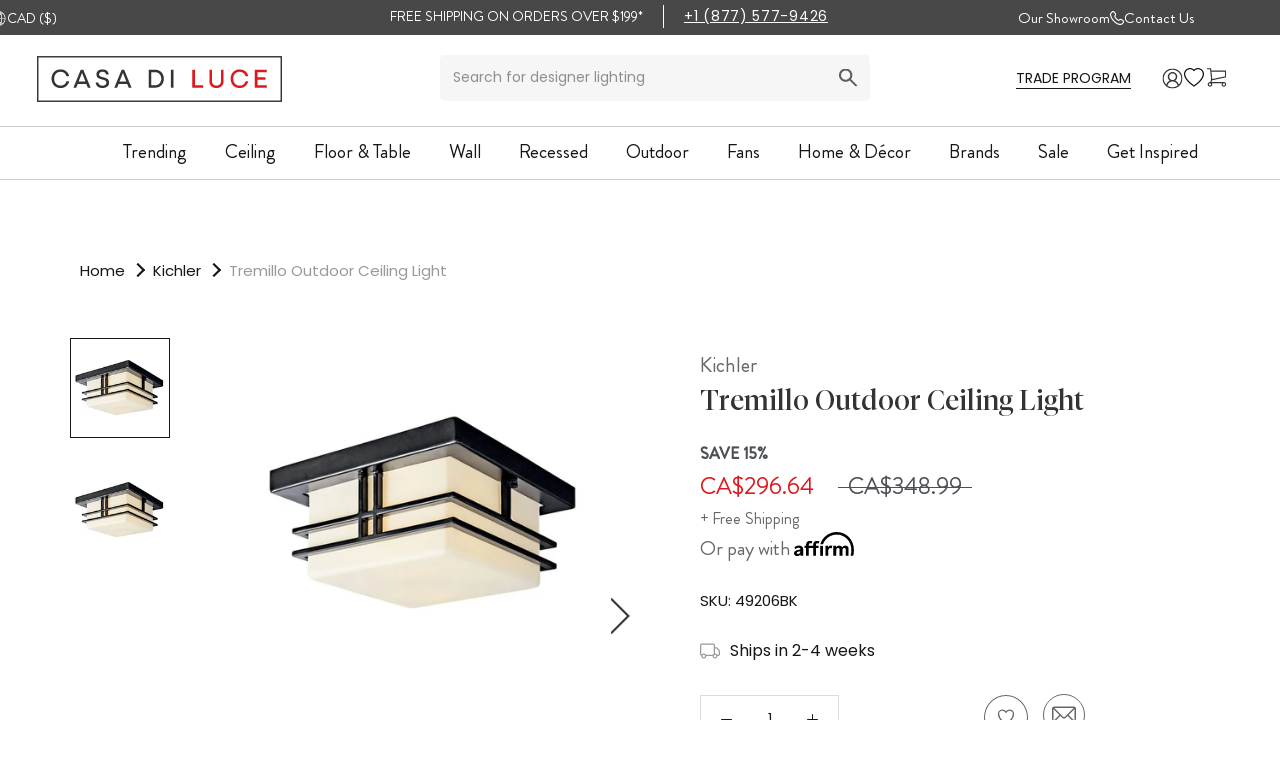

--- FILE ---
content_type: text/javascript
request_url: https://cdn.shopify.com/extensions/61dd366d-0c63-4e68-9538-eadd9feb1841/squadkin-multi-wishlist-app-20/assets/wishlist.js
body_size: 13461
content:
//Define Global Variables
var DomainWishlist = "https://wishlist.magento2extensions.com/api/";
var ImagePath = "https://wishlist.magento2extensions.com/images";
var shopData_Wishlist = JSON.parse(document.getElementById('shopify-features').innerHTML);
var shopId_Wishlist = shopData_Wishlist['shopId'];
var skWishlistBtnWrapper=null;
var skWishlistData=null;
var skWishlistBranding=null;
var customCSS=null;
var skWishlistIcon=`<svg xmlns="http://www.w3.org/2000/svg" height="20" widht="20" fill="none" viewBox="0 0 24 24" stroke-width="1.5" stroke="currentColor" class="size-6"><path stroke-linecap="round" stroke-linejoin="round" d="M21 8.25c0-2.485-2.099-4.5-4.688-4.5-1.935 0-3.597 1.126-4.312 2.733-.715-1.607-2.377-2.733-4.313-2.733C5.1 3.75 3 5.765 3 8.25c0 7.22 9 12 9 12s9-4.78 9-12Z" /></svg>`;

class WishlistJs  {
	constructor() {
		this.checkBranding();
	}

	// checkbranding
	checkBranding = async () => {
		var url = `${DomainWishlist}checkBranding?shop=${Shopify.shop}`;
		skWishlistBranding = await this.sendAjaxAndGetResponseWithGET(url, "GET");
		this.init();
	}

	//Send Ajax and get Response
	sendAjaxAndGetResponse = async (url, method, body) => {
		var res = await fetch(url, {
									method: method,
									body: JSON.stringify(body),
									headers: {
										'Content-Type': 'application/json'
									}
								})
		return await res.json();
	}

	//Send Fetch and get Response With GET
	sendAjaxAndGetResponseWithGET = async (url, method) => {
		var res = await fetch(url, {
			method: method,
			headers: {
				'Content-Type': 'application/json'
			}
		})
		return await res.json();
	}

	checkAvailability = () => {
    // set customisation values in DOM
    var customWishlistBtn = document.querySelector('.sk-wishlist-pdp-wrapper');
    if (customWishlistBtn != null) {
      skWishlistBtnWrapper = customWishlistBtn;
    } else {
      var allSelectors = document.querySelectorAll("form button[type=submit][name*=add], form button[id*=Cart], form input[type=submit][value*=Cart], form input[type=submit][value*=cart], form input[type=submit][value*=Add], form button[name*=add], form[action='/cart/add'] button[type='submit'], form input[type=submit][id*=cart], #add-to-cart-form #product-add-to-cart, form#addToCartForm input[id=addToCart], #product-add input[type=submit], form[action='/cart/add'] buy-buttons button[type='submit']");
      if (allSelectors.length > 0) {
        skWishlistBtnWrapper = allSelectors[0]?.parentElement;
      }
    }
    skWishlistData = JSON.parse(SK_Wishlist.settings);
    this.setCustValues();
	}

	// set customisation value in DOM
	setCustValues = () => {
		const isDivAvailable = document.querySelector('.sk-popup-main-wrapper');
		if(isDivAvailable == null) {
			customCSS = `<style>.sk-btn{color: ${skWishlistData['wishlist_text_color']};border-color: ${skWishlistData['wishlist_border_color']}; }.sk-btn:hover{border-color: ${skWishlistData['wishlist_bg_color']};}.sk-popup-wrap{background:${skWishlistData['wishlist_bg_color']};}.sk-btn:before{color: ${skWishlistData['wishlist_text_color']}; background: ${skWishlistData['wishlist_bg_color']}; border-color: ${skWishlistData['wishlist_bg_color']};}.sk-var-selector{font-family: inherit;}${skWishlistData['custom_css']}</style>`;
			document.querySelector('body').insertAdjacentHTML("beforeEnd", customCSS);
			document.querySelector('body').insertAdjacentHTML("beforeEnd", `<div class="sk-popup-main-wrapper"></div>`);
			// Add aditional links to head, body or any other data to body
			let appendData = `<div class='sk-category-popup-wrapper'><div class='sk-category-popup' id='skCategoryWrapper'></div></div>`;
			document.querySelector('body').insertAdjacentHTML("beforeEnd", appendData);
		}
			
		// Check if product page so exucte product page function
		if(__st.p === "product") {
			this.setProductPageButtonLayout();
		}

		// Set button layout for collection page or any product card slider
		this.setCollectionPageButtonLayout();

		//check for wishlist listing page
		this.checkIsWishlistPageOrNot();

		if(skWishlistData.wishlist_btn.includes("float")) {
			this.showFloatButtonWith(skWishlistData['wishlist_btn_position']);
		}
	}

	//show wishlist floating button
	showFloatButtonWith = (classData) => {
		var wishlistBtn = `<div class='wishlist-float-wrap ${classData}'>
													<div class='wishlist-wrap'>
														<a href="/pages/sk-wishlist" rel="nofollow" title="Squadkin Wishlist Page">${skWishlistIcon}</a>
													</div>
											 </div>`;
		document.querySelector('body').insertAdjacentHTML('beforeend', wishlistBtn);
	}
	
	// set collection page layout
	setCollectionPageButtonLayout = async () => {
		// check if customer or not
		if(SK_Wishlist.customerId !== undefined){
			var url = `${DomainWishlist}getAllHandleOfWishlsitProduct?shop=${SK_Wishlist.shop}&cust_id=${SK_Wishlist.customerId}`;
			var response = await this.sendAjaxAndGetResponseWithGET(url, "GET");
			this.setCollectionWishlsitProduct(response);
		} else {
			this.showWishlistProductCollectionPageWithCookie();
		}
	}
	
	// show wishlist icon on product of colleciton page for logged in customer
	setCollectionWishlsitProduct = (response) => {
		const that = this;
		var wishlistSelector = document.querySelectorAll('.sk-wishlist-data');
		Array.from(wishlistSelector).map((pr, i) => {
			if(pr) {
				pr.classList.add('sk-col-wish-wrap');
				var p_handle = pr.getAttribute('data-product-handle');
				var p_id = pr.getAttribute('data-product-id');
				var p_title = pr.getAttribute('data-product-title');
				var p_v_id = pr.getAttribute('data-variant-id') || null;
				var classData = response.includes(p_handle) ? 'filled' : "" ;
				pr.innerHTML = `<div class="sk-wish-icon">
													<button type="button" class="sk-wishlist-icon" title="Add To WishList">
														<span class="sk-heart sk-heart-icon ${classData}" id="addOrRemoveWishlist" data-product="${p_id}"  data-variant-id="${p_v_id}" data-product-handle="${p_handle}" data-product-title="${p_title}">
															${skWishlistIcon}
														</span>
													</button>
												</div>`;
			}
		})

		//process for add or remove wishlist to DB
		var allProductCardWishlist = document.querySelectorAll('#addOrRemoveWishlist');
		allProductCardWishlist.forEach(El => {
			El.addEventListener('click', async (e) => {
					var p_id = El.getAttribute('data-product');
					var p_handle = El.getAttribute('data-product-handle');
					var p_title = El.getAttribute('data-product-title');
					var p_v_id = El.getAttribute('data-variant-id') != null || El.getAttribute('data-variant-id') != "null" ? null : El.getAttribute('data-variant-id');
					var cust_id = SK_Wishlist.customerId;
					if(El.classList.contains('filled')) {
						that.removeProductToWishlist(p_handle, p_id, p_title, cust_id);
						document.querySelectorAll('.sk-heart[data-product-handle="'+p_handle+'"]').forEach(item => item.classList.remove('filled'));
						that.showWishlistAlert(p_title, 'remove');
					} else {
						if(skWishlistData["allow_multi_category"]) {
							var bodyEl = document.querySelector('body');
							bodyEl.classList.add('wishlist-collection-page');
							bodyEl.setAttribute('data-product', p_id);
							bodyEl.setAttribute('data-product-handle', p_handle);
							bodyEl.setAttribute('data-product-title', p_title);
							bodyEl.setAttribute('data-customer-id', cust_id);
							that.showCategoryPopup();
						} else {
							var url = `${DomainWishlist}addProductToWishlist`;
							var method = "POST";
							var body = {
													"store_id": SK_Wishlist.shop,
													"p_id": p_id,
													"p_handle": p_handle,
													"p_title": p_title,
													"p_v_id": p_v_id,
													"cust_id": cust_id
												};
							var response = await this.sendAjaxAndGetResponse(url, method, body);
							if (!response) return;
							document.querySelectorAll('.sk-heart[data-product-handle="'+p_handle+'"]').forEach(item => item.classList.add('filled'));
							that.showWishlistAlert(p_title, 'add');
						}
					}
			})
		})
	}

	//show wishlist icon for product on collection page for guest customer
	showWishlistProductCollectionPageWithCookie = () => {
		var wishlsitCookie = JSON.parse(cookieObj.getCookie('skWishlist'));
		var wishlistProdArray = [];
		if(wishlsitCookie) {
			for(var i = 0; i < wishlsitCookie.length; i++) {
				wishlistProdArray.push(wishlsitCookie[i]['p_handle']);
			}
		}

		//show wishlist icon
		const that = this;
		var wishlistSelector = document.querySelectorAll('.sk-wishlist-data');
		Array.from(wishlistSelector).map((pr, i) => {
			if(pr) {
				pr.classList.add('sk-col-wish-wrap');
				var p_handle = pr.getAttribute('data-product-handle');
				var p_id = pr.getAttribute('data-product-id');
				var p_title = pr.getAttribute('data-product-title');
				var classData = (wishlistProdArray.includes(p_handle) && skWishlistData['guest_enable']) ? 'filled' : "" ;
				pr.innerHTML = `<div class="sk-wish-icon">
													<button type="button" class="sk-wishlist-icon" title="Add To WishList">
														<span class="sk-heart sk-heart-icon ${classData}" id="addOrRemoveWishlistCookie" data-product="${p_id}" data-product-handle="${p_handle}" data-product-title="${p_title}">
															${skWishlistIcon}
														</span>
													</button>
												</div>`;
			}
		})

		//process for add wishlist to cookie
		var allProductCardWishlist = document.querySelectorAll('#addOrRemoveWishlistCookie');
		allProductCardWishlist.forEach(El => {
			El.addEventListener('click', (e) => {
				if(skWishlistData['guest_enable']) {
					var p_id = El.getAttribute('data-product');
					var p_handle = El.getAttribute('data-product-handle');
					var p_title = El.getAttribute('data-product-title');
					var wishlsitCookie = JSON.parse(cookieObj.getCookie('skWishlist'));
					if(El.classList.contains('filled')) {
						for(var i = 0; i < wishlsitCookie.length; i++){
							if (wishlsitCookie[i]['p_id'] === p_id) {
								wishlsitCookie.splice(i, 1);
								cookieObj.setCookie('skWishlist', JSON.stringify(wishlsitCookie), 365);
							}
						}
						document.querySelectorAll('.sk-heart[data-product-handle="'+p_handle+'"]').forEach(item => item.classList.remove('filled'));
						that.showWishlistAlert(p_title, 'remove');
					} else {
						if(wishlsitCookie) {
							wishlsitCookie.push(
								{"p_id": p_id, "p_handle": p_handle, "p_title": p_title, "p_v_id": ""}
							);
						} else {
							wishlsitCookie = [
								{"p_id": p_id, "p_handle": p_handle, "p_title": p_title, "p_v_id": ""}	
							];
						}
						cookieObj.setCookie('skWishlist', JSON.stringify(wishlsitCookie), 365);
						document.querySelectorAll('.sk-heart[data-product-handle="'+p_handle+'"]').forEach(item => item.classList.add('filled'));
						that.showWishlistAlert(p_title, 'add');
					}
				} else {
					window.location.href = "/account/login";
				}
			})
		})
	}

	// Function for show add to wishlist button in product
	setProductPageButtonLayout = async () => {
		const that = this;
		var productVariantId = this.getVariantId(window.location.href);
		productVariantId = productVariantId != null ? productVariantId : SK_Wishlist.productVarId;	
		// check if customer or not
		if(SK_Wishlist.customerId === undefined){
			this.checkCookieWishlist(SK_Wishlist.productHandle, SK_Wishlist.productId, SK_Wishlist.productTitle);
		} else {
			var url = `${DomainWishlist}isProductAlreadyWishlist`;
			var method = "POST";
			var body = {
									"store_id": SK_Wishlist.shop,
									"p_id": SK_Wishlist.productId,
									"p_handle": SK_Wishlist.productHandle,
									"cust_id": SK_Wishlist.customerId,
									"p_title": SK_Wishlist.productTitle,
									"p_v_id": productVariantId
								};
			var response = await this.sendAjaxAndGetResponse(url, method, body);
			const [p_handle, p_id, p_title, cust_id] = [SK_Wishlist.productHandle, SK_Wishlist.productId, SK_Wishlist.productTitle, SK_Wishlist.customerId];
			skWishlistBtnWrapper.querySelector('.add-to-wishlist-btn.addToWishlistBtn')?.remove();
			skWishlistBtnWrapper.querySelector('.add-to-wishlist-btn.view-wishlist-btn')?.remove();
			if(response == 1) {
				if(skWishlistData['wishlist_btn_style'] === "icon") {
					var wishlistBtnLayout = `<div class="add-to-wishlist-btn view-wishlist-btn">
																		<a href="/pages/sk-wishlist" id="removeProductToWishlist${skWishlistData['added_wishlist_action_remove_wishlist'] == undefined ? "" : skWishlistData['added_wishlist_action_remove_wishlist'] == true ? '' : '-1'}" p_handle="${p_handle}" p_id="${p_id}" p_title="${p_title}" cust_id="${cust_id}" title="click to remove" class="sk-btn sk-wishlist-btn">${skWishlistIcon}</a>
																	</div>`;
				} else {
					var wishlistBtnLayout = `<div class="add-to-wishlist-btn view-wishlist-btn">
																			<a href="/pages/sk-wishlist" id="removeProductToWishlist${skWishlistData['added_wishlist_action_remove_wishlist'] == undefined ? "" : skWishlistData['added_wishlist_action_remove_wishlist'] == true ? '' : '-1'}" p_handle="${p_handle}" p_id="${p_id}" p_title="${p_title}" cust_id="${cust_id}"  title="click to remove" class="sk-btn sk-wishlist-btn">${skWishlistData['view_wishlist']}</a>
																		</div>`;
				}
			} else {
				if(skWishlistData['wishlist_btn_style'] === "icon") {
					var wishlistBtnLayout = `<div class="add-to-wishlist-btn addToWishlistBtn">
																			<button type="button" id="addProductToWishlist" p_handle="${p_handle}" p_id="${p_id}" p_title="${p_title}" cust_id="${cust_id}"  class="sk-btn sk-wishlist-btn heartragular">${skWishlistIcon}</button>
																		</div>`;
				} else if (skWishlistData['wishlist_btn_style'] === "text") {
					var wishlistBtnLayout = `<div class="add-to-wishlist-btn addToWishlistBtn">
																			<button type="button" id="addProductToWishlist" p_handle="${p_handle}" p_id="${p_id}" p_title="${p_title}" cust_id="${cust_id}"  class="sk-btn sk-wishlist-btn textheart"><span>${skWishlistData['add_to_wishlist']}</span></button>
																		</div>`;
				} else {
					var wishlistBtnLayout = `<div class="add-to-wishlist-btn addToWishlistBtn">
																			<button type="button" id="addProductToWishlist" p_handle="${p_handle}" p_id="${p_id}" p_title="${p_title}" cust_id="${cust_id}"  class="sk-btn sk-wishlist-btn textheart">${skWishlistIcon} <span>${skWishlistData['add_to_wishlist']}</span></a>
																		</div>`;
				}
				
			}
			skWishlistBtnWrapper.insertAdjacentHTML("beforeEnd", wishlistBtnLayout);
			this.addToWishlistToFunction();
			this.removeProductToWishlistFunction();
		}
	}
	
	//check product is already in cookie or not
	checkCookieWishlist = (p_handle, p_id, p_title) => {
		var skWishlistCookieData = cookieObj.getCookie('skWishlist');
		
		skWishlistBtnWrapper.querySelector('.add-to-wishlist-btn.addToWishlistBtn')?.remove(); // remove already added wishlist button
		skWishlistBtnWrapper.querySelector('.add-to-wishlist-btn.view-wishlist-btn')?.remove(); // remove "remove wishlist" button

		if(skWishlistCookieData) {
			skWishlistCookieData = JSON.parse(skWishlistCookieData);
			var status = false;
			for(var i = 0; i < skWishlistCookieData.length; i++) {
				if(skWishlistCookieData[i]['p_handle'] === p_handle) {
					status = true;
					break;
				}
			}
			if(status) {
				if(skWishlistData['wishlist_btn_style'] === "icon") {
					var wishlistBtnLayout = `<div class="add-to-wishlist-btn view-wishlist-btn">
                                      <a href="/pages/sk-wishlist" class="sk-btn sk-wishlist-btn" id="removeProductToWishlist${skWishlistData['added_wishlist_action_remove_wishlist'] == undefined ? "" : skWishlistData['added_wishlist_action_remove_wishlist'] == true ? '' : '-1'}" p_handle="${p_handle}" p_id="${p_id}" p_title="${p_title}" title="click to remove">${skWishlistIcon}</a>
                                    </div>`;
				} else{
					var wishlistBtnLayout = `<div class="add-to-wishlist-btn view-wishlist-btn">
																			<a href="/pages/sk-wishlist" class="sk-btn sk-wishlist-btn" id="removeProductToWishlist${skWishlistData['added_wishlist_action_remove_wishlist'] == undefined ? "" : skWishlistData['added_wishlist_action_remove_wishlist'] == true ? '' : '-1'}" p_handle="${p_handle}" p_id="${p_id}" p_title="${p_title}" title="click to remove">${skWishlistData['view_wishlist']}</a>
																		</div>`;
				}      
			} else {
				if(skWishlistData['wishlist_btn_style'] === "icon") {
					var wishlistBtnLayout = `<div class="add-to-wishlist-btn addToWishlistBtn">
																			<button type="button" id="addProductToWishlist" p_handle="${p_handle}" p_id="${p_id}" p_title="${p_title}" class="sk-btn sk-wishlist-btn heartragular">${skWishlistIcon}</button>
																		</div>`;
				} else if (skWishlistData['wishlist_btn_style'] === "text") {
					var wishlistBtnLayout = `<div class="add-to-wishlist-btn addToWishlistBtn">
																			<button type="button" id="addProductToWishlist" p_handle="${p_handle}" p_id="${p_id}" p_title="${p_title}" class="sk-btn sk-wishlist-btn textheart"><span>${skWishlistData['add_to_wishlist']}</span></button>
																		</div>`;
				} else {
					var wishlistBtnLayout = `<div class="add-to-wishlist-btn addToWishlistBtn">
																			<button type="button" id="addProductToWishlist" p_handle="${p_handle}" p_id="${p_id}" p_title="${p_title}" class="sk-btn sk-wishlist-btn textheart">${skWishlistIcon} <span>${skWishlistData['add_to_wishlist']}</span></button>
																		</div>`;
				}
			}
      skWishlistBtnWrapper.insertAdjacentHTML("beforeEnd", wishlistBtnLayout);
		} else {			
			if(skWishlistData['wishlist_btn_style'] === "icon") {
				var wishlistBtnLayout = `<div class="add-to-wishlist-btn addToWishlistBtn">
																		<button type="button" id="addProductToWishlist" p_handle="${p_handle}"  p_id="${p_id}" p_title="${p_title}" class="sk-btn sk-wishlist-btn heartragular">${skWishlistIcon}</button>
																	</div>`;
			} else if (skWishlistData['wishlist_btn_style'] === "text") {
				var wishlistBtnLayout = `<div class="add-to-wishlist-btn addToWishlistBtn">
																		<button type="button" id="addProductToWishlist" p_handle="${p_handle}"  p_id="${p_id}" p_title="${p_title}" class="sk-btn sk-wishlist-btn textheart"><span>${skWishlistData['add_to_wishlist']}</span></button>
																	</div>`;
			} else {
				var wishlistBtnLayout = `<div class="add-to-wishlist-btn addToWishlistBtn">
																		<button type="button" id="addProductToWishlist" p_handle="${p_handle}"  p_id="${p_id}" p_title="${p_title}" class="sk-btn sk-wishlist-btn textheart">${skWishlistIcon} <span>${skWishlistData['add_to_wishlist']}</span></button>
																	</div>`;
			}
      skWishlistBtnWrapper.insertAdjacentHTML("beforeEnd", wishlistBtnLayout);
		}
    this.addToWishlistToFunction();
		this.removeProductToWishlistFunction();
	}

  // function to add to wishlist from collection or pdp
  addToWishlistToFunction = () => {
    var wlBtn = document.querySelectorAll('#addProductToWishlist');
    const that = this;
    if (wlBtn.length > 0) {
      wlBtn.forEach(btn => {
        btn.addEventListener('click', (e) => {
          var p_handle = btn.getAttribute('p_handle') || btn.getAttribute('data-product-handle');
          var p_id = btn.getAttribute('p_id') || btn.getAttribute('data-product-id');
          var p_title = btn.getAttribute('p_title') || btn.getAttribute('data-product-title');
          var cust_id = btn.getAttribute('cust_id') || SK_Wishlist.customerId;

					// check if customer or not
					if(SK_Wishlist.customerId !== undefined){
						if(skWishlistData['allow_multi_category']){
							that.showCategoryPopup();
						} else {
							that.addProductToWishlist(p_handle, p_id, p_title, cust_id, "");
						}
					} else {
						if(skWishlistData['guest_enable']){
							that.addProductWishlistToCookie(p_handle, p_id, p_title);
						} else {
							window.location.href = "/account/login";
						}
					}
        })
      })
    }
  }

	// remove product from the wishlist
	removeProductToWishlistFunction = () => {
    var wlRemoveBtn = document.querySelectorAll('#removeProductToWishlist');
    const that = this;
    if (wlRemoveBtn.length > 0) {
      wlRemoveBtn.forEach(btn => {
        btn.addEventListener('click', (e) => {
					e.preventDefault();
          var p_handle = btn.getAttribute('p_handle');
          var p_id = btn.getAttribute('p_id');
          var p_title = btn.getAttribute('p_title');
          var cust_id = btn.getAttribute('cust_id');

					// check if customer or not
					if(SK_Wishlist.customerId !== undefined){
						that.removeProductToWishlist(p_handle, p_id, p_title, cust_id);
					} else {
						if(skWishlistData['guest_enable']){
							that.removeProductWishlistToCookie(p_handle, p_id, p_title);
						} else {
							window.location.href = "/account/login";
						}
					}
        })
      })
    }
	} 

	//Add product to wishlist
	addProductToWishlist = async (p_handle, p_id, p_title, cust_id, cat_id = "") => {
		var productVariantId = this.getVariantId(window.location.href);
    var url = `${DomainWishlist}addProductToWishlist`;
    var method = "POST";
    var body = {
                "store_id": SK_Wishlist.shop,
                "p_id": p_id,
                "p_handle": p_handle,
                "p_title": p_title,
                "p_v_id": productVariantId,
                "cust_id": cust_id,
                "cat_id": cat_id
              };
    var response = await this.sendAjaxAndGetResponse(url, method, body);
		if(response == 1){
			skWishlistBtnWrapper.querySelector('.add-to-wishlist-btn.addToWishlistBtn')?.remove();
			if(skWishlistData['wishlist_btn_style'] === "icon") {
				var wishlistBtnLayout = `<div class="add-to-wishlist-btn">
																<a href="/pages/sk-wishlist" id="removeProductToWishlist${skWishlistData['added_wishlist_action_remove_wishlist'] == undefined ? "" : skWishlistData['added_wishlist_action_remove_wishlist'] == true ? '' : '-1'}" p_handle="${p_handle}" p_id="${p_id}" p_title="${p_title}" cust_id="${cust_id}" class="sk-btn sk-wishlist-btn added-to-wishlist">${skWishlistIcon}</a>
															</div>`;
			} else {
				var wishlistBtnLayout = `<div class="add-to-wishlist-btn">
																		<a href="/pages/sk-wishlist" id="removeProductToWishlist${skWishlistData['added_wishlist_action_remove_wishlist'] == undefined ? "" : skWishlistData['added_wishlist_action_remove_wishlist'] == true ? '' : '-1'}" p_handle="${p_handle}" p_id="${p_id}" p_title="${p_title}" cust_id="${cust_id}" class="sk-btn sk-wishlist-btn">${skWishlistData['view_wishlist']}</a>
																	</div>`;
			}
			
      skWishlistBtnWrapper.insertAdjacentHTML("beforeEnd", wishlistBtnLayout);
			document.querySelector('body').classList.remove('sk-popup-visible');
			document.querySelector('#sk-wishlist-popup')?.remove();
			this.removeProductToWishlistFunction();
			this.showWishlistAlert(p_title, 'add');
		}
	}

	//Add product to wishlist
	removeProductToWishlist = async (p_handle, p_id, p_title, cust_id) => {
		var productVariantId = this.getVariantId(window.location.href);
		var cat_id = "";
    var url = `${DomainWishlist}removeProductToWishlist`;
    var method = "POST";
    var body = {
                "store_id": SK_Wishlist.shop,
                "p_id": p_id,
                "p_handle": p_handle,
                "p_title": p_title,
                "p_v_id": productVariantId,
                "cust_id": cust_id,
                "cat_id": cat_id
              };
    var response = await this.sendAjaxAndGetResponse(url, method, body);
		if(response == 1){
			skWishlistBtnWrapper.querySelector('.add-to-wishlist-btn #removeProductToWishlist')?.remove();
			if(skWishlistData['wishlist_btn_style'] === "icon") {
				var wishlistBtnLayout = `<div class="add-to-wishlist-btn addToWishlistBtn">
																		<button type="button" id="addProductToWishlist" p_handle="${p_handle}" p_id="${p_id}" p_title="${p_title}" cust_id="${cust_id}"  class="sk-btn sk-wishlist-btn heartragular">${skWishlistIcon}</button>
																	</div>`;
			} else if (skWishlistData['wishlist_btn_style'] === "text") {
				var wishlistBtnLayout = `<div class="add-to-wishlist-btn addToWishlistBtn">
																		<button type="button" id="addProductToWishlist" p_handle="${p_handle}" p_id="${p_id}" p_title="${p_title}" cust_id="${cust_id}"  class="sk-btn sk-wishlist-btn textheart"><span>${skWishlistData['add_to_wishlist']}</span></button>
																	</div>`;
			} else {
				var wishlistBtnLayout = `<div class="add-to-wishlist-btn addToWishlistBtn">
																		<button type="button" id="addProductToWishlist" p_handle="${p_handle}" p_id="${p_id}" p_title="${p_title}" cust_id="${cust_id}"  class="sk-btn sk-wishlist-btn textheart">${skWishlistIcon} <span>${skWishlistData['add_to_wishlist']}</span></a>
																	</div>`;
			}
			
      skWishlistBtnWrapper.insertAdjacentHTML("beforeEnd", wishlistBtnLayout);
			document.querySelector('body').classList.remove('sk-popup-visible');
			document.querySelector('#sk-wishlist-popup')?.remove();
			this.addToWishlistToFunction();
			this.showWishlistAlert(p_title, 'remove');
		}
	}

	//show popup for wishlist category
	showCategoryPopup = async () => {
		let url = `${DomainWishlist}fetchCategories?shop=${SK_Wishlist.shop}&cust_id=${SK_Wishlist.customerId}`;
		let method = "GET";
		var response = await this.sendAjaxAndGetResponseWithGET(url, method);
		this.showAllCategoryListing(response);
	}

	//show All Wishlist Category List
	showAllCategoryListing = (data) => {
		const that = this;
		document.querySelector('.sk-category-wrapper')?.remove();
		document.querySelector('body').classList.add('sk-popup-visible');
		if(data.length > 0) {
			var catData = "";
			for(var i = 0; i < data.length; i++){
				catData += `<div class="sk-form-group">
												<span class="sk-wishlist-name">${data[i].cat_name}</span>
												<button style="cursor:pointer" class="sk-btn sk-add-wishlist" cat-id='${data[i].id}' id='addToCatWishlist'>${skWishlistData['cat_popup_submit'] ? skWishlistData['cat_popup_submit'] : 'Add'}</button>
										</div>`;
			}
		} else {
			var catData = "";
		}
		let html = `<div id="sk-wishlist-popup" class="sk-wishlist-popup-wrapper">
									<div class="sk-popup-modal">
										<span id="sk-close-popup">&times;</span>
										<div class="sk-popup-content">
											<div class="sk-wishlist-form">
												<div class="sk-form-title">
														<h2>${skWishlistData['cat_popup_title'] ? skWishlistData['cat_popup_title']  : 'Add this item to a category'}</h2>
												</div>
												<div class='sk-cat-wrap' id='appendCategory'>
													${catData}
												</div>
												<div class="sk-form-group">
														<input type="text" name="wishlistname" placeholder="${skWishlistData['cat_popup_placeholder'] ? skWishlistData['cat_popup_placeholder'] : 'Create New Category'}" />
														<button class="sk-btn sk-add-wishlist" id='createWishlistCategory'>${skWishlistData['cat_popup_add_new'] ? skWishlistData['cat_popup_add_new'] : 'Create Category'}</button>
												</div>
											</div>
										</div>
									</div>
								</div>`;
		document.querySelector('#skCategoryWrapper').insertAdjacentHTML('beforeend', html);

		//To show and hide input of create category
    var categoryWishlists = document.querySelectorAll('#createWishlistCategory');
    if (categoryWishlists.length > 0) {
      categoryWishlists.forEach(item => {
        item.addEventListener('click', async (e) => {
          e.preventDefault();
          e.stopImmediatePropagation();
          var inEl = item.previousElementSibling;
          var inVal = inEl.value;
          if(inVal) {
            inEl.classList.remove('required');
            let url = `${DomainWishlist}createCategory`;
            let method = "POST";
            let body = {'c_name': inVal, 
                        'cust_id': SK_Wishlist.customerId,
                        'shop': SK_Wishlist.shop };
            var response = await that.sendAjaxAndGetResponse(url, method, body);
						if (response != 0) {
							var catData = `<div class="sk-form-group">
									<span class="sk-wishlist-name">${inVal}</span>
									<span class="sk-btn sk-add-wishlist" cat-id='${response}' id='addToCatWishlist'>${skWishlistData['cat_popup_submit'] ? skWishlistData['cat_popup_submit'] : 'Add'}</span>
							</div>`;
							document.querySelector('#sk-wishlist-popup #appendCategory').insertAdjacentHTML('beforeEnd', catData);
							let catInput = document.querySelector('#sk-wishlist-popup input[name="wishlistname"]');
							catInput.value = "";
							this.multicategoryWishlistProductAdd();	
						} else {
							alert('something went wrong');
						}
          } else {
            inEl.classList.add('required');
          }
        })
      })
    }

		// //To close multi category popup
    var skClosePopup = document.querySelectorAll('#sk-close-popup');
    if (skClosePopup.length > 0) {
      skClosePopup.forEach(item => {
        item.addEventListener('click', (e) => {
          document.querySelector('body').classList.remove('sk-popup-visible');
          var catWrapData = document.querySelector('#sk-wishlist-popup')?.remove();
          if(catWrapData){ catWrapData.remove(); }
        })
      })
    }

    this.multicategoryWishlistProductAdd();
	} 

  // add product to wishlist of multicategory
  multicategoryWishlistProductAdd = () => {
    const that = this;
    var allWishlistBtns = document.querySelectorAll('#addToCatWishlist');
    if (allWishlistBtns.length > 0) {
      allWishlistBtns.forEach(item => {
        item.addEventListener('click', async (e) => {
          e.stopPropagation();
          e.stopImmediatePropagation();
          e.preventDefault();
          var cat_id = item.getAttribute('cat-id');
          var	customer_id = SK_Wishlist.customerId;
          var bodyEl = document.querySelector('body');
          if(bodyEl.classList.contains('wishlist-collection-page')) {
            var p_id = bodyEl.getAttribute('data-product');
            var p_handle = bodyEl.getAttribute('data-product-handle');
            var p_title = bodyEl.getAttribute('data-product-title');
						var url = `${DomainWishlist}addProductToWishlist`;
						var method = "POST";
						var body = {
												"store_id": SK_Wishlist.shop,
												"p_id": p_id,
												"p_handle": p_handle,
												"p_title": p_title,
												"cat_id": cat_id,
												"p_v_id": "",
												"cust_id": customer_id
											};
						var response = await this.sendAjaxAndGetResponse(url, method, body);
						if(response == 1) {
							document.querySelector('.sk-heart[data-product-handle="'+p_handle+'"]')?.classList.add('filled');
							document.querySelector('#addOrRemoveWishlist[data-product-handle="'+p_handle+'"]')?.classList.add('filled');
							document.querySelector('body')?.classList.remove('sk-popup-visible');
							document.querySelector('#sk-wishlist-popup')?.remove();
							this.showWishlistAlert(p_title, 'add');
						}
          } else {
						that.addProductToWishlist(SK_Wishlist.productHandle, SK_Wishlist.productId, SK_Wishlist.productTitle, customer_id, cat_id);
          }
        })
      })
    }
  }

	getVariantId = (pageURL) => {
		var V = "?variant=";
		var p_v_id;
		if (pageURL.indexOf(V) >= 0){
			p_v_id = pageURL.slice(pageURL.indexOf(V) + V.length);
		} else {
			p_v_id = SK_Wishlist.productVarId || "";
		}
		return p_v_id;
	}

	//cookie wishlist functions
	addProductWishlistToCookie = (p_handle, p_id, p_title) => {
		var skWishlistCookieData = cookieObj.getCookie('skWishlist');
		var p_v_id = this.getVariantId(window.location.href);
		if(skWishlistCookieData) {
			skWishlistCookieData = JSON.parse(skWishlistCookieData);
			skWishlistCookieData.push(
				{"p_id": p_id, "p_title": p_title, "p_handle": p_handle, "p_v_id": p_v_id}
			);
		} else {
			skWishlistCookieData = [
				{"p_id": p_id, "p_title": p_title, "p_handle": p_handle, "p_v_id": p_v_id}	
			];
		}
		cookieObj.setCookie('skWishlist', JSON.stringify(skWishlistCookieData), 365);
		skWishlistBtnWrapper.querySelector('.add-to-wishlist-btn.addToWishlistBtn')?.remove();
		if(skWishlistData['wishlist_btn_style'] === "icon") {
			var wishlistBtnLayout = `<div class="add-to-wishlist-btn">
																<a href="/pages/sk-wishlist" class="sk-btn sk-wishlist-btn" id="removeProductToWishlist${skWishlistData['added_wishlist_action_remove_wishlist'] == undefined ? "" : skWishlistData['added_wishlist_action_remove_wishlist'] == true ? '' : '-1'}" p_handle="${p_handle}" p_id="${p_id}" p_title="${p_title}" title="click to remove">${skWishlistIcon}</a>
															</div>`;
		} else {
			var wishlistBtnLayout = `<div class="add-to-wishlist-btn">
																	<a href="/pages/sk-wishlist" class="sk-btn sk-wishlist-btn" id="removeProductToWishlist${skWishlistData['added_wishlist_action_remove_wishlist'] == undefined ? "" : skWishlistData['added_wishlist_action_remove_wishlist'] == true ? '' : '-1'}" p_handle="${p_handle}" p_id="${p_id}" p_title="${p_title}" title="click to remove">${skWishlistData['view_wishlist']}</a>
																</div>`;
		}
    skWishlistBtnWrapper.insertAdjacentHTML("beforeEnd", wishlistBtnLayout);
		this.showWishlistAlert(p_title, 'add');
		this.removeProductToWishlistFunction();
	}

	//cookie wishlist functions
	removeProductWishlistToCookie = (p_handle, p_id, p_title) => {
		var skWishlistCookieData = cookieObj.getCookie('skWishlist');
		skWishlistCookieData = JSON.parse(skWishlistCookieData);
		for(var i = 0; i < skWishlistCookieData.length; i++){
			if (skWishlistCookieData[i]['p_id'] == p_id) {
				skWishlistCookieData.splice(i, 1);
				cookieObj.setCookie('skWishlist', JSON.stringify(skWishlistCookieData), 365);
			}
		}
		cookieObj.setCookie('skWishlist', JSON.stringify(skWishlistCookieData), 365);
		skWishlistBtnWrapper.querySelector('.add-to-wishlist-btn #removeProductToWishlist')?.remove();
		if(skWishlistData['wishlist_btn_style'] === "icon") {
			var wishlistBtnLayout = `<div class="add-to-wishlist-btn addToWishlistBtn">
																	<button type="button" id="addProductToWishlist" p_handle="${p_handle}"  p_id="${p_id}" p_title="${p_title}" class="sk-btn sk-wishlist-btn heartragular">${skWishlistIcon}</button>
																</div>`;
		} else if (skWishlistData['wishlist_btn_style'] === "text") {
			var wishlistBtnLayout = `<div class="add-to-wishlist-btn addToWishlistBtn">
																	<button type="button" id="addProductToWishlist" p_handle="${p_handle}"  p_id="${p_id}" p_title="${p_title}" class="sk-btn sk-wishlist-btn textheart"><span>${skWishlistData['add_to_wishlist']}</span></button>
																</div>`;
		} else {
			var wishlistBtnLayout = `<div class="add-to-wishlist-btn addToWishlistBtn">
																	<button type="button" id="addProductToWishlist" p_handle="${p_handle}"  p_id="${p_id}" p_title="${p_title}" class="sk-btn sk-wishlist-btn textheart">${skWishlistIcon} <span>${skWishlistData['add_to_wishlist']}</span></button>
																</div>`;
		}
    skWishlistBtnWrapper.insertAdjacentHTML("beforeEnd", wishlistBtnLayout);
		this.showWishlistAlert(p_title, 'remove');
    this.addToWishlistToFunction();
	}

	// show alert for add or remove product
	showWishlistAlert = (p_title, type, error = false) => {
		if(!skWishlistData.wishlist_alert) return;
		const that = this;
		if(skWishlistData['wishlist_alert']) {
			this.removeWishlsitAlertPopup();
			document.querySelector('.sk-popup-main-wrapper').style.display = "block";
			if (error) {
				var content = p_title;
			} else {
				if(type === "add") {
					var content = `${skWishlistData['wishlist_alert_add'].replace('[[product_name]]', p_title)}`;
				} else if(type === "remove") {
					var content = `${skWishlistData['wishlist_alert_remove'].replace('[[product_name]]', p_title)}`;
				} else if(type === "add_to_cart") {
					var content = `${p_title} has been added to your cart.`;
				}
			}
			var popupHtml = `<div class="sk-popup-wrap">
													<div class="sk-popup-wrapper">
														<span id="removeWishlistPopup">&times;</span>
														<span class="alert-content">${content}</span>
													</div>
												</div>`;
			document.querySelector('.sk-popup-main-wrapper').insertAdjacentHTML('beforeend', popupHtml);
			var removePopupId = document.querySelector('#removeWishlistPopup');
			if(removePopupId)	removePopupId.addEventListener('click', () => that.removeWishlsitAlertPopup())
			setTimeout(() => { this.removeWishlsitAlertPopup(); }, 4000);
		}
	}

	//remove wihslist alert popup
	removeWishlsitAlertPopup = () => {
		document.querySelector('.sk-popup-main-wrapper .sk-popup-wrap')?.remove();
	}

	//check for wishlist page or not
	checkIsWishlistPageOrNot = async () => {
		var pageURL = window.location.href;
		if ((pageURL.includes("sk-wishlist") || pageURL.includes('sk-wishlist-share?user=')) && !document.querySelector('sk-wishlist-page')) {
			var skWishlistPage = document.createElement("sk-wishlist-page");
			if(!document.body.querySelector('main')) return false;
			document.body.querySelector('main').innerHTML = skWishlistPage.outerHTML;
		}
	}

	//remove wishlist product from cookie
	removeWishlistProductCookie = (p_id) => {
		var wishlistData = JSON.parse(cookieObj.getCookie('skWishlist'));
		for(var i = 0; i < wishlistData.length; i++){
			if (wishlistData[i]['p_id'] == parseInt(p_id)) {
					wishlistData.splice(i, 1);
					cookieObj.setCookie('skWishlist', JSON.stringify(wishlistData), 365);
					window.location.href = "/cart";
			}
		}
	}

	init = () => {
		this.checkAvailability();
	}
}

class CookieJs {
  getCookie = (name) => {
    var v = document.cookie.match('(^|;) ?' + name + '=([^;]*)(;|$)');
    return v ? v[2] : null;
  }
  setCookie = (name, value, days) => {
    var d = new Date;
    d.setTime(d.getTime() + 24*60*60*1000*days);
    document.cookie = name + "=" + value + ";path=/;expires=" + d.toGMTString();
  }
  deleteCookie = (name) => { this.setCookie(name, '', -1); }
}
const cookieObj = new CookieJs;
const wishlistObj = new WishlistJs;

/*
* shadow root for wishlist.
*/ 
let shadowRootWishlistPage;
let grid = `<svg xmlns="http://www.w3.org/2000/svg" width="20" height="20" fill="none" viewBox="0 0 24 24" stroke-width="1.5" stroke="currentColor" class="size-6"><path stroke-linecap="round" stroke-linejoin="round" d="M3.75 6A2.25 2.25 0 0 1 6 3.75h2.25A2.25 2.25 0 0 1 10.5 6v2.25a2.25 2.25 0 0 1-2.25 2.25H6a2.25 2.25 0 0 1-2.25-2.25V6ZM3.75 15.75A2.25 2.25 0 0 1 6 13.5h2.25a2.25 2.25 0 0 1 2.25 2.25V18a2.25 2.25 0 0 1-2.25 2.25H6A2.25 2.25 0 0 1 3.75 18v-2.25ZM13.5 6a2.25 2.25 0 0 1 2.25-2.25H18A2.25 2.25 0 0 1 20.25 6v2.25A2.25 2.25 0 0 1 18 10.5h-2.25a2.25 2.25 0 0 1-2.25-2.25V6ZM13.5 15.75a2.25 2.25 0 0 1 2.25-2.25H18a2.25 2.25 0 0 1 2.25 2.25V18A2.25 2.25 0 0 1 18 20.25h-2.25A2.25 2.25 0 0 1 13.5 18v-2.25Z" /></svg>`;
let list = `<svg xmlns="http://www.w3.org/2000/svg" width="20" height="20" fill="none" viewBox="0 0 24 24" stroke-width="1.5" stroke="currentColor" class="size-6"><path stroke-linecap="round" stroke-linejoin="round" d="M8.25 6.75h12M8.25 12h12m-12 5.25h12M3.75 6.75h.007v.008H3.75V6.75Zm.375 0a.375.375 0 1 1-.75 0 .375.375 0 0 1 .75 0ZM3.75 12h.007v.008H3.75V12Zm.375 0a.375.375 0 1 1-.75 0 .375.375 0 0 1 .75 0Zm-.375 5.25h.007v.008H3.75v-.008Zm.375 0a.375.375 0 1 1-.75 0 .375.375 0 0 1 .75 0Z" /></svg>`;
let share = `<svg xmlns="http://www.w3.org/2000/svg" fill="none" viewBox="0 0 24 24" stroke-width="1.5" stroke="currentColor" class="size-6"><path stroke-linecap="round" stroke-linejoin="round" d="M7.217 10.907a2.25 2.25 0 1 0 0 2.186m0-2.186c.18.324.283.696.283 1.093s-.103.77-.283 1.093m0-2.186 9.566-5.314m-9.566 7.5 9.566 5.314m0 0a2.25 2.25 0 1 0 3.935 2.186 2.25 2.25 0 0 0-3.935-2.186Zm0-12.814a2.25 2.25 0 1 0 3.933-2.185 2.25 2.25 0 0 0-3.933 2.185Z" /></svg>`;
let loadingSpinner = `<svg xmlns="http://www.w3.org/2000/svg" width="25" viewBox="0 0 200 200"><radialGradient id="a11" cx=".66" fx=".66" cy=".3125" fy=".3125" gradientTransform="scale(1.5)"><stop offset="0" stop-color="#ffffff"></stop><stop offset=".3" stop-color="#ffffff" stop-opacity=".9"></stop><stop offset=".6" stop-color="#ffffff" stop-opacity=".6"></stop><stop offset=".8" stop-color="#ffffff" stop-opacity=".3"></stop><stop offset="1" stop-color="#ffffff" stop-opacity="0"></stop></radialGradient><circle transform-origin="center" fill="none" stroke="url(#a11)" stroke-width="15" stroke-linecap="round" stroke-dasharray="200 1000" stroke-dashoffset="0" cx="100" cy="100" r="70"><animateTransform type="rotate" attributeName="transform" calcMode="spline" dur="2" values="360;0" keyTimes="0;1" keySplines="0 0 1 1" repeatCount="indefinite"></animateTransform></circle><circle transform-origin="center" fill="none" opacity=".2" stroke="#ffffff" stroke-width="15" stroke-linecap="round" cx="100" cy="100" r="70"></circle></svg>`;

if (!customElements.get('sk-wishlist-page')) {
  class SkWishlistPage extends HTMLElement {
    constructor() {
      super();
      shadowRootWishlistPage = this.attachShadow({mode:'closed'});
			const wishlistAssets = document.createElement("sk-wishlist-asset");
			wishlistAssets.innerHTML = `<link href="${SK_Wishlist.css}" rel="stylesheet" type="text/css">`;
			shadowRootWishlistPage.appendChild(wishlistAssets);
			const wishlistCSS = document.createElement("sk-wishlist-css");
			wishlistCSS.innerHTML = customCSS;
			shadowRootWishlistPage.appendChild(wishlistCSS);

			if (window.location.href.includes('sk-wishlist-share?user=')) {
				this.shareWishlistPageSetup();
			} else {
				this.checkWishlistVisibility();
			}

    }

		shareWishlistPageSetup = async () => {
			document.querySelector('title').textContent = "Shared Wishlist";
			const urlParams = new URLSearchParams(window.location.search);
			const wishlistCusId = urlParams.get('user');
			let url = `${DomainWishlist}fetchUserWishlistData?shop=${SK_Wishlist.shop}&cust_id=${wishlistCusId}`;
			const response = await wishlistObj.sendAjaxAndGetResponseWithGET(url, "GET");
			this.setUserFetchedWishlistData(response);
		}

		// set user Fetched Wishlist Data for share functionality
		setUserFetchedWishlistData = (data) => {
			var valueArray = data;
			if(valueArray.length > 0) {
				var valueData = "";
				valueData += `<div class="sk-tab-content active" id="tab1">
												<div class="sk-product-item-list">`;
				for(var j = 0; j < valueArray.length; j++) {
						valueData += `<div class="sk-product-item-wrapper grid__item" data-product="${valueArray[j]['p_id']}" data-prod-handle='${valueArray[j]['p_handle']}'></div>`;
				}
				valueData += `</div></div>`;
			} else {
				var valueData = `<div class="no-data">${(SK_Wishlist.no_wishlist_image != null || SK_Wishlist.no_wishlist_image != undefined) ? `<img src="${SK_Wishlist.no_wishlist_image}" loading="lazy" />` : `${SK_Wishlist.no_wishlist_text ? SK_Wishlist.no_wishlist_text : 'No products in your wishlist.'}`}</div>`;
			}
	
			var html = `<div class="sk-wishlist-page grid-view sk-container">
										<header class="sk-header">
											<div class="sk-title-wrapper">
												<h2>${(skWishlistData.wishlist_page_title) ? skWishlistData.wishlist_page_title : "Shared Wishlist"}</h2>
											</div>
											<div class="sk-header-actions">
												<ul class="sk-menu-wrapper">
													<li class="sk-header-link active">
														<button type="button" id="sk-grid--toggle" title="grid view">${grid}</button>
													</li>
													<li class="sk-header-link">
														<button type="button" id="sk-list--toggle" title="list view">${list}</button>
													</li>
												</ul>
											</div>
										</header>
										<div class="sk-wishlist-tabination">
											<div class="sk-wishlist-content-wrapper">
												${valueData}
											</div>
										</div>
										<div class="sk-logo-wrapper 1" style="${ skWishlistBranding === 0 ? "opacity: 0 !important;visibility: hidden !important;" : "opacity: 0.8 !important;  visibility: visible !important;" } display:flex !important; justify-content: flex-end;  transform: scale(1) !important;">
											<a href="https://www.squadkin.com/" ref="nofollow" target="_blank" style="opacity: 0.8 !important; display:flex !important;transform: scale(1) !important; text-decoration: none;visibility: visible !important;">
												<span style="margin-right: 5px; font-size: 13px !important;transform: scale(1) !important; opacity: 0.8 !important;visibility: visible !important; display:inline !important;">
													Powered By:
												</span>
												<img style="width: 75px !important; opacity: 0.8 !important;transform: scale(1) !important; display:inline !important;visibility: visible !important;" src="https://formbuilder.magento2extensions.com/public/assets/images/squadkin_logo.png">
											</a>
										</div>
									</div>`;
					
			var wishlistContainer = document.createElement('div');
			wishlistContainer.innerHTML = html;
			shadowRootWishlistPage.appendChild(wishlistContainer);
			if(valueArray.length > 0) {
				this.setWishlistProductSharedWishlistData();
			}
		}

		setWishlistProductSharedWishlistData = () => {
			var prdSelector = shadowRootWishlistPage.querySelectorAll('.sk-product-item-list .sk-product-item-wrapper');
			const rowLen = prdSelector.length;
			let fetchCount = 1;
			Array.from(prdSelector).map((pr, indexSub) => {
				var p_handle = pr.getAttribute('data-prod-handle');
				fetch(`/products/${p_handle}.js`)
				.then(response => response.json())
				.then(product => {
					var varData = ""; 
					product.variants.map((variant, index) => {
						varData += `<option ${(variant.available) ? '' : 'disabled'} data-handle="${product.handle}" value='${variant.id}' data-price="${SK_Wishlist.formatMoney(Math.abs(variant.price), SK_Wishlist.money_format)}">${variant.title} - ${SK_Wishlist.formatMoney(Math.abs(variant.price), SK_Wishlist.money_format)}</option>`;
					})
					if(!product.available) {
						varData += `<option selected>No Variant Available</option>`;
					}
					pr.setAttribute('data-product-title', product.title);
					pr.innerHTML = `<a href="/products/${product.handle}" target="_blank" class="sk-product-link-wrapper">
														<div class="sk-product-item-img">
															<img src="${product.featured_image}" alt="wishlist app" />
														</div>
													</a>
													<div class="sk-product-item-content">
														<small class="sk-product-card-vender">${product.vendor}</small>
														<a href="/products/${product.handle}" target="_blank" class="sk-product-title">${product.title}</a>
														<span class="sk-product-price">${SK_Wishlist.formatMoney(Math.abs(product.price), SK_Wishlist.money_format)}</span>
														<span class="sk-product-desc">${product.description.replace(/<[^>]*>?/gm, '').slice(0,70)}...</span>
														<select class='sk-var-selector' ${product.variants.length === 1 && 'style="display:none;'} name='varint_id' id="variantOption">
															${varData}
														</select>
													</div>
													<div class="sk-product-item-action">
														<div class="sk-wishlist-data" data-product-id="${product.id}" data-product-handle="${product.handle}" ></div>
														<a href="/cart/add?id=${product.variants[0].id}&quantity=1" target="_blank" class="sk-btn sk-add-to-cart" ${(product.available) && ` id="skAddToCart"`}  data-product="${product.id}">
															${(product.available) ? `<span class='add-to-cart'>${(skWishlistData.add_to_cart_text) ? skWishlistData.add_to_cart_text : "Add To Cart"}</span>` : `<span class='sold-out'>${skWishlistData['soldout_text']}</span>`}
														</a>
													</div>`;
					fetchCount += 1;
					if (rowLen === fetchCount) {
						// that.setCollectionPageButtonLayout();
					} 
				})
			});
			this.layoutSwitcher();
		}

		mergeWishlist = (existingVal) => {
			console.log(existingVal);
			var allWishlistProducts = cookieObj.getCookie('skWishlist');
			allWishlistProducts = JSON.parse(allWishlistProducts);
			if(allWishlistProducts && allWishlistProducts.length > 0) {
				console.log("allWishlistProducts", allWishlistProducts);
				allWishlistProducts.forEach(async item => {
					var isMatch = existingVal.filter(w => w.p_id == item.p_id && w.p_handle == item.p_handle && w.p_title == item.p_title && w.p_v_id == item.p_v_id)
					if (isMatch.length == 0) {
						var url = `${DomainWishlist}addProductToWishlist`;
						var method = "POST";
						var body = {
												"store_id": SK_Wishlist.shop,
												"p_id": item.p_id,
												"p_handle": item.p_handle,
												"p_title": item.p_title,
												"p_v_id": item.p_v_id,
												"cust_id": SK_Wishlist.customerId
											};
						var response = await wishlistObj.sendAjaxAndGetResponse(url, method, body);
					} 
				})
				cookieObj.deleteCookie('skWishlist');
				window.location.reload();
			}
		}

		checkWishlistVisibility = () => {
			if(SK_Wishlist.customerId !== undefined){
				if(skWishlistData['allow_multi_category']){
					this.showAllWishlistProductCategory();
				} else {
					this.showAllWishlistProductNormal();
				}
			} else {
				if(skWishlistData['guest_enable']){
					this.showAllWishlistProdudtsCookie();
				} else {
					window.location.href = "/account/login";
				}
			}
		}
	
		//fetch all wishlist products and data
		showAllWishlistProdudtsCookie = () => {
			var allWishlistProducts = cookieObj.getCookie('skWishlist');
			allWishlistProducts = JSON.parse(allWishlistProducts);
			if(allWishlistProducts && allWishlistProducts.length > 0) {
				var valueData = "";
				valueData += `<div class="sk-tab-content active" id="tab1">
												<div class="sk-product-item-list">`;
				for(var j = 0; j < allWishlistProducts.length; j++) {
					valueData += `<div class="sk-product-item-wrapper" data-product="${allWishlistProducts[j]['p_id']}" data-prod-handle='${allWishlistProducts[j]['p_handle']}'></div>`;
				}
				valueData += `</div></div>`;
			} else {
				var valueData = `<div class="no-data">${(SK_Wishlist.no_wishlist_image != null || SK_Wishlist.no_wishlist_image != undefined) ? `<img src="${SK_Wishlist.no_wishlist_image}" loading="lazy" />` : `${SK_Wishlist.no_wishlist_text ? SK_Wishlist.no_wishlist_text : 'No products in your wishlist.'}`}</div>`;
			}
			var html = `<div class="sk-wishlist-page grid-view sk-container">
										<header class="sk-header">
											<div class="sk-title-wrapper">
												<h2>${(skWishlistData.wishlist_page_title) ? skWishlistData.wishlist_page_title : "My Wishlist"}</h2>
											</div>
											<div class="sk-header-actions">
												<ul class="sk-menu-wrapper">
													<li class="sk-header-link active">
														<button type="button" id="sk-grid--toggle" title="grid view">
															${grid}
														</button>
													</li>
													<li class="sk-header-link">
														<button type="button" id="sk-list--toggle" title="list view">
														${list}
														</button>
													</li>
												</ul>
											</div>
										</header>
										<div class="sk-wishlist-tabination">
											<div class="sk-wishlist-content-wrapper">
												${valueData}
											</div>
										</div>
										<div class="sk-logo-wrapper 2" style="${ skWishlistBranding === 0 ? "opacity: 0 !important;visibility: hidden !important;" : "opacity: 0.8 !important;  visibility: visible !important;" } display:flex !important; justify-content: flex-end;  transform: scale(1) !important;">
											<a href="https://www.squadkin.com/" ref="nofollow" target="_blank" style="opacity: 0.8 !important; display:flex !important;transform: scale(1) !important; text-decoration: none;visibility: visible !important;">
												<span style="margin-right: 5px; font-size: 13px !important;transform: scale(1) !important; opacity: 0.8 !important;visibility: visible !important; display:inline !important;">
													Powered By:
												</span>
												<img style="width: 75px !important; opacity: 0.8 !important;transform: scale(1) !important; display:inline !important;visibility: visible !important;" src="https://formbuilder.magento2extensions.com/public/assets/images/squadkin_logo.png">
											</a>
										</div>
									</div>`;
					
			var wishlistContainer = document.createElement('div');
			wishlistContainer.innerHTML = html;
			shadowRootWishlistPage.appendChild(wishlistContainer);
				
			if(allWishlistProducts) {
				this.setWishlistCookieProductData();
				this.layoutSwitcher();
			}
		}

		//show all listing product on page
		showAllWishlistProductCategory = async () => {
			let url = `${DomainWishlist}showAllWishlistProductCategory?shop=${SK_Wishlist.shop}&cust_id=${SK_Wishlist.customerId}`;
			var response = await wishlistObj.sendAjaxAndGetResponseWithGET(url, "GET");
			console.log("response", response);
			
			var titleArray = response['title'];
			var catIdArray = response['catIdArray'];
			var valueArray = response['value'];
			var defaultArray = response['default'];

			var mergeArray = []
			defaultArray.forEach(item => mergeArray.push(item));
			valueArray.forEach(item => item.forEach(v => mergeArray.push(v)));
			console.log(mergeArray);
			this.mergeWishlist(mergeArray);
			
			var that = this;
			
			var titleData = "";
			var trashIcon = `<svg xmlns="http://www.w3.org/2000/svg" fill="none" viewBox="0 0 24 24" stroke-width="1.5" stroke="currentColor" class="size-6"><path stroke-linecap="round" stroke-linejoin="round" d="m14.74 9-.346 9m-4.788 0L9.26 9m9.968-3.21c.342.052.682.107 1.022.166m-1.022-.165L18.16 19.673a2.25 2.25 0 0 1-2.244 2.077H8.084a2.25 2.25 0 0 1-2.244-2.077L4.772 5.79m14.456 0a48.108 48.108 0 0 0-3.478-.397m-12 .562c.34-.059.68-.114 1.022-.165m0 0a48.11 48.11 0 0 1 3.478-.397m7.5 0v-.916c0-1.18-.91-2.164-2.09-2.201a51.964 51.964 0 0 0-3.32 0c-1.18.037-2.09 1.022-2.09 2.201v.916m7.5 0a48.667 48.667 0 0 0-7.5 0" /></svg>`;
			if(titleArray.length > 0) {
				for(var i = 0; i < titleArray.length; i++) {
					if(i == 0) { var classData = "active";} else { var classData = "";}
					titleData += `<li class="${classData}" data-tab="tab${i+1}">
													<button id='catName' class="sk-tab" data-tab="tab${i+1}">${titleArray[i]}</button>
													<button type="button" title="Share Wishlist" class="sk-share-wishlist"><i cat_id="${catIdArray[i]}" id="removeWishlistCategory">${trashIcon}</i></button>
												</li>`;
				}
			}

			//for default data - which are without category;
			if(defaultArray.length > 0) {
				if(titleArray.length > 0) { var classData = "";} else { var classData = "active"; var i = 0;}
				titleData += `<li class="${classData}" data-tab="tab${i+1}">
												<button id='catName' class="sk-tab" data-tab="tab${i+1}">Default Category</button>
											</li>`;
			}

			var valueData = "";
			if(valueArray.length > 0) {
				for(var j = 0; j < valueArray.length; j++) {
					if(j == 0) { var classData = "active";} else { var classData = "";}
					valueData += `<div class="sk-tab-content ${classData}" id="tab${j+1}">
													<div class="sk-product-item-list">`;
						if(valueArray[j].length > 0) {
							for(var k = 0; k < valueArray[j].length; k++){
								valueData += `<div class="sk-product-item-wrapper" data-product="${valueArray[j][k]['p_id']}" data-prod-handle='${valueArray[j][k]['p_handle']}'></div>`;
							}
						} else {
							valueData += `<div class="no-data">${(SK_Wishlist.no_wishlist_image != null || SK_Wishlist.no_wishlist_image != undefined) ? `<img src="${SK_Wishlist.no_wishlist_image}" loading="lazy" />` : `${SK_Wishlist.no_wishlist_text ? SK_Wishlist.no_wishlist_text : 'No products in your wishlist.'}`}</div>`;
						}
						valueData += `</div></div>`;
				}
			}

			//for default data - which are without category;
			if(defaultArray.length > 0) {
				if(valueArray.length > 0) { var classData = "";} else { var classData = "active"; var j = 0;}
				valueData += `<div class="sk-tab-content ${classData}" id="tab${j+1}">
													<div class="sk-product-item-list">`;	
				for(var k = 0; k < defaultArray.length; k++){
					valueData += `<div class="sk-product-item-wrapper" data-product="${defaultArray[k]['p_id']}" data-prod-handle='${defaultArray[k]['p_handle']}'></div>`;
				}
				valueData += `</div></div>`;
			} 
			
			if((defaultArray.length == 0) && (valueArray.length == 0)) {
				var valueData = `<div class="no-data">${(SK_Wishlist.no_wishlist_image != null || SK_Wishlist.no_wishlist_image != undefined) ? `<img src="${SK_Wishlist.no_wishlist_image}" loading="lazy" />` : `${SK_Wishlist.no_wishlist_text ? SK_Wishlist.no_wishlist_text : 'No products in your wishlist.'}`}</div>`;
			}

			var html = `<div class="sk-wishlist-page grid-view sk-container">
										<header class="sk-header">
											<div class="sk-title-wrapper">
												<h2>${(skWishlistData.wishlist_page_title) ? skWishlistData.wishlist_page_title : "My Wishlist"}</h2>
											</div>
											<div class="sk-header-actions">
												<ul class="sk-menu-wrapper">
													<li class="sk-header-link sk-share-wishlist">
														<button type="button" id="skShareOptions" title="grid view">${share}<span>Share</span></button>
													</li>
													<li class="sk-header-link active">
														<button type="button" id="sk-grid--toggle" title="grid view">${grid}</button>
													</li>
													<li class="sk-header-link">
														<button type="button" id="sk-list--toggle" title="list view">${list}</button>
													</li>
												</ul>
											</div>
										</header>
										<div class="sk-wishlist-tabination">
											<div class="sk-wishlist-tab-heading">
												<ul>
													${titleData}
												</ul>
											</div>
											<div class="sk-wishlist-content-wrapper">
												${valueData}
											</div>
										</div>
										<div class="sk-logo-wrapper 3 ${skWishlistData.branding_enable}" style="${ skWishlistBranding === 0 ? "opacity: 0 !important;visibility: hidden !important;" : "opacity: 0.8 !important;  visibility: visible !important;" } display:flex !important; justify-content: flex-end;  transform: scale(1) !important;">
											<a href="https://www.squadkin.com/" ref="nofollow" target="_blank" style="opacity: 0.8 !important; display:flex !important;transform: scale(1) !important; text-decoration: none;visibility: visible !important;">
												<span style="margin-right: 5px; font-size: 13px !important;transform: scale(1) !important; opacity: 0.8 !important;visibility: visible !important; display:inline !important;">
													Powered By:
												</span>
												<img style="width: 75px !important; opacity: 0.8 !important;transform: scale(1) !important; display:inline !important;visibility: visible !important;" src="https://formbuilder.magento2extensions.com/public/assets/images/squadkin_logo.png">
											</a>
										</div>
									</div>`;
			
			var wishlistContainer = document.createElement('div');
			wishlistContainer.innerHTML = html;
			shadowRootWishlistPage.appendChild(wishlistContainer);
			
			// This function is for set share functionality for logged in users
			SK_Wishlist.customerId != undefined && this.setShareWishlistFunctionality();
			
			(valueArray.length > 0 || (defaultArray.length > 0)) && (this.setWishlistCookieProductData(), this.layoutSwitcher());

			// //tab switching
			var allCatName = shadowRootWishlistPage.querySelectorAll('#catName');
			console.log(allCatName);
			if (allCatName.length > 0) {
				allCatName.forEach(item => {
					item.addEventListener('click', (e) => {
						var tabId = item.getAttribute('data-tab');
						var wishData = shadowRootWishlistPage.querySelectorAll('.sk-wishlist-content-wrapper .sk-tab-content');
						Array.from(wishData).map((el, i) => { el.classList.remove('active'); })
						var wishTitle = shadowRootWishlistPage.querySelectorAll('.sk-wishlist-tab-heading ul li');
						Array.from(wishTitle).map((el, i) => { el.classList.remove('active'); })
						shadowRootWishlistPage.querySelector('.sk-wishlist-tab-heading ul li[data-tab="'+tabId+'"]')?.classList.add('active');
						shadowRootWishlistPage.querySelector('.sk-wishlist-content-wrapper .sk-tab-content#'+tabId)?.classList.add('active');
					})
				})
			}

			var allRemoveWishlistCategory = shadowRootWishlistPage.querySelectorAll('#removeWishlistCategory');
			if (allRemoveWishlistCategory.length > 0) {
				allRemoveWishlistCategory.forEach(item => {
					item.addEventListener('click', async (e) => {
						var catId = item.getAttribute('cat_id');
						var url = `${DomainWishlist}deleteCategory`;
						var method = "POST";
						var body = {"catId": catId};
						var response = await wishlistObj.sendAjaxAndGetResponse(url, method, body);
						response && window.location.reload();
					})
				})
			}
		}

		//show all listing of prouduct for normal wishlist 
		showAllWishlistProductNormal = async () => {
			let url = `${DomainWishlist}showAllWishlistProductNormal?shop=${SK_Wishlist.shop}&cust_id=${SK_Wishlist.customerId}`;
			var response = await wishlistObj.sendAjaxAndGetResponseWithGET(url, "GET");
			this.responseShowAllWishlistProductNormal(response);
		}

		//show all product with normal layout
		responseShowAllWishlistProductNormal = (response) => {
			var valueArray = response['default'];		
			this.mergeWishlist(valueArray);
			if(valueArray.length > 0) {
				var valueData = "";
				valueData += `<div class="sk-tab-content active" id="tab1">
												<div class="sk-product-item-list">`;
				for(var j = 0; j < valueArray.length; j++) {
						valueData += `<div class="sk-product-item-wrapper" data-product="${valueArray[j]['p_id']}" data-prod-handle='${valueArray[j]['p_handle']}'></div>`;
				}
				valueData += `</div></div>`;
			} else {
				var valueData = `<div class="no-data">${(SK_Wishlist.no_wishlist_image != null || SK_Wishlist.no_wishlist_image != undefined) ? `<img src="${SK_Wishlist.no_wishlist_image}" loading="lazy" />` : `${SK_Wishlist.no_wishlist_text ? SK_Wishlist.no_wishlist_text : 'No products in your wishlist.'}`}</div>`;
			}
	
			var html = `<div class="sk-wishlist-page grid-view sk-container">
										<header class="sk-header">
											<div class="sk-title-wrapper">
												<h2>${(skWishlistData.wishlist_page_title) ? skWishlistData.wishlist_page_title : "My Wishlist"}</h2>
											</div>
											<div class="sk-header-actions">
												<ul class="sk-menu-wrapper">
													<li class="sk-header-link sk-share-wishlist">
														<button type="button" id="skShareOptions" title="Share Wishlist">${share}<span>Share</span></button>
													</li>
													<li class="sk-header-link active">
														<button type="button" id="sk-grid--toggle" title="grid view">${grid}</button>
													</li>
													<li class="sk-header-link">
														<button type="button" id="sk-list--toggle" title="list view">${list}</button>
													</li>
												</ul>
											</div>
										</header>
										<div class="sk-wishlist-tabination">
											<div class="sk-wishlist-content-wrapper">
												${valueData}
											</div>
										</div>
										<div class="sk-logo-wrapper 4" style="${ skWishlistBranding === 0 ? "opacity: 0 !important;visibility: hidden !important;" : "opacity: 0.8 !important;  visibility: visible !important;" } display:flex !important; justify-content: flex-end;  transform: scale(1) !important;">
											<a href="https://www.squadkin.com/" ref="nofollow" target="_blank" style="opacity: 0.8 !important; display:flex !important;transform: scale(1) !important; text-decoration: none;visibility: visible !important;">
												<span style="margin-right: 5px; font-size: 13px !important;transform: scale(1) !important; opacity: 0.8 !important;visibility: visible !important; display:inline !important;">
													Powered By:
												</span>
												<img style="width: 75px !important; opacity: 0.8 !important;transform: scale(1) !important; display:inline !important;visibility: visible !important;" src="https://formbuilder.magento2extensions.com/public/assets/images/squadkin_logo.png">
											</a>
										</div>
									</div>`;
					
			var wishlistContainer = document.createElement('div');
			wishlistContainer.innerHTML = html;
			shadowRootWishlistPage.appendChild(wishlistContainer);
			valueArray.length > 0 && (this.setWishlistCookieProductData(), this.layoutSwitcher());
			// This function is for set share functionality for logged in users
			SK_Wishlist.customerId != undefined && this.setShareWishlistFunctionality();
		}

		layoutSwitcher = () => {
			//grid view to list view
			var listViewIcon = shadowRootWishlistPage.querySelector('#sk-list--toggle');
			var gridViewIcon = shadowRootWishlistPage.querySelector('#sk-grid--toggle');
			listViewIcon.addEventListener('click', function(e){
				e.preventDefault();
				e.stopPropagation();
				e.stopImmediatePropagation();
				listViewIcon.parentNode.classList.add('active');
				shadowRootWishlistPage.querySelector('.sk-wishlist-page').classList.add('list-view');
				shadowRootWishlistPage.querySelector('#sk-grid--toggle').parentNode.classList.remove('active');
				shadowRootWishlistPage.querySelector('.sk-wishlist-page').classList.remove('grid-view');
			})

			// //list view to grid view
			gridViewIcon.addEventListener('click', function(e){
				e.preventDefault();
				e.stopPropagation();
				e.stopImmediatePropagation();
				gridViewIcon.parentNode.classList.add('active');
				shadowRootWishlistPage.querySelector('.sk-wishlist-page').classList.add('grid-view');
				shadowRootWishlistPage.querySelector('#sk-list--toggle').parentNode.classList.remove('active');
				shadowRootWishlistPage.querySelector('.sk-wishlist-page').classList.remove('list-view');
			})
		}

		//set product for wishlist product data
		setWishlistCookieProductData = () => {
			var prdSelector = shadowRootWishlistPage.querySelectorAll('.sk-product-item-list .sk-product-item-wrapper');
			Array.from(prdSelector).map(pr => {
				var p_handle = pr.getAttribute('data-prod-handle');
				fetch(`/products/${p_handle}.js`)
				.then(response => response.json())
				.then(product => {
					var varData = "";
					product.variants.map(variant => {
						varData += `<option ${(variant.available) ? '' : 'disabled'} data-handle="${product.handle}" value='${variant.id}' data-price="${SK_Wishlist.formatMoney(Math.abs(variant.price), SK_Wishlist.money_format)}">${variant.title} - ${SK_Wishlist.formatMoney(Math.abs(variant.price), SK_Wishlist.money_format)}</option>`;
					})
					if(!product.available) {
						varData += `<option selected>No Variant Available</option>`;
					}
					pr.setAttribute('data-product-title', product.title);
					pr.innerHTML = `<sk-wishlist-product><a href="/products/${product.handle}" class="sk-product-link-wrapper">
														<div class="sk-product-item-img">
															<img src="${product.featured_image}" loading="lazy" alt="wishlist app" />
														</div>
													</a>
													<div class="sk-product-item-content">
														<small class="sk-product-card-vender">${product.vendor}</small>
														<a href="/products/${product.handle}" class="sk-product-title">${product.title}</a>
														<span class="sk-product-price">${SK_Wishlist.formatMoney(Math.abs(product.price), SK_Wishlist.money_format)}</span>
														<span class="sk-product-desc">${product.description.replace(/<[^>]*>?/gm, '').slice(0,70)}...</span>
														<select class='sk-var-selector' ${product.variants.length === 1 && 'style="display:none;'} name='varint_id' id="variantOption">
															${varData}
														</select>
													</div>
													<div class="sk-product-item-action">
														<button class="sk-remove-product" data-pro-handle="${product.handle}" data-product="${product.id}" data-product-title="${product.title}">&times;</button>
														<button type="button" class="sk-btn sk-add-to-cart" ${(product.available) && ` id="skAddToCart"`} data-product="${product.id}" data-product-handle="${product.handle}" data-product-title="${product.title}">
															${(product.available) ? `<span class='add-to-cart'>${(skWishlistData.add_to_cart_text) ? skWishlistData.add_to_cart_text : "Add To Cart"}</span>` : `<span class='sold-out'>${skWishlistData['soldout_text']}</span>`}
															${loadingSpinner}
														</button>
													</div></sk-wishlist-product>`;
				})
				.catch((error) => {
					pr.style.display = "none";
					var p_id = pr.getAttribute('data-product');
					if (SK_Wishlist.customerId != undefined) {
						
					} else {
						var wishlistData = JSON.parse(cookieObj.getCookie('skWishlist'));
						for(var i = 0; i < wishlistData.length; i++){
							if (wishlistData[i]['p_id'] == p_id) {
								wishlistData.splice(i, 1);
								cookieObj.setCookie('skWishlist', JSON.stringify(wishlistData), 365);
							}
						}
					}
				});
			});
		}

		setShareWishlistFunctionality = () => {
			let htmlPopup = `<div class="sk-share-wishlist-popup text-center">
													<div class="popup-body">
														<div class="popup-header">
															<h3 class="sk-share-title">Share Wishlist</h3>
															<span id="closeSharePopup">&times;</span>
														</div>
												
														<div class="popup-content">
															<div class="sk-social-share">
																<div class="sk-fb-share sk-share-icon">
																	<a target="_blank"
																		href="https://www.facebook.com/sharer/sharer.php?u=${window.location.origin}/pages/sk-wishlist-share?user=${__st.cid}&quote=See my wishlist products">
																		<svg xmlns="http://www.w3.org/2000/svg" xmlns:xlink="http://www.w3.org/1999/xlink" version="1.1" id="Capa_1" x="0px" y="0px" viewBox="0 0 167.657 167.657" xml:space="preserve"> <g> <path  d="M83.829,0.349C37.532,0.349,0,37.881,0,84.178c0,41.523,30.222,75.911,69.848,82.57v-65.081H49.626 v-23.42h20.222V60.978c0-20.037,12.238-30.956,30.115-30.956c8.562,0,15.92,0.638,18.056,0.919v20.944l-12.399,0.006 c-9.72,0-11.594,4.618-11.594,11.397v14.947h23.193l-3.025,23.42H94.026v65.653c41.476-5.048,73.631-40.312,73.631-83.154 C167.657,37.881,130.125,0.349,83.829,0.349z"/> </g> <g> </g> <g> </g> <g> </g> <g> </g> <g> </g> <g> </g> <g> </g> <g> </g> <g> </g> <g> </g> <g> </g> <g> </g> <g> </g> <g> </g> <g> </g> </svg>
																		<span>facebook</span>
																	</a>
																</div>
																<div class="sk-twitter-share sk-share-icon">
																	<a target="_blank"
																		href="https://twitter.com/intent/tweet?url=${window.location.origin}/pages/sk-wishlist-share?user=${__st.cid}&text=See my wishlist products">
																		<svg xmlns="http://www.w3.org/2000/svg" xmlns:xlink="http://www.w3.org/1999/xlink" version="1.1" id="Capa_1" x="0px" y="0px" viewBox="0 0 512 512" xml:space="preserve"> <g> <g> <path d="M512,97.248c-19.04,8.352-39.328,13.888-60.48,16.576c21.76-12.992,38.368-33.408,46.176-58.016 c-20.288,12.096-42.688,20.64-66.56,25.408C411.872,60.704,384.416,48,354.464,48c-58.112,0-104.896,47.168-104.896,104.992 c0,8.32,0.704,16.32,2.432,23.936c-87.264-4.256-164.48-46.08-216.352-109.792c-9.056,15.712-14.368,33.696-14.368,53.056 c0,36.352,18.72,68.576,46.624,87.232c-16.864-0.32-33.408-5.216-47.424-12.928c0,0.32,0,0.736,0,1.152 c0,51.008,36.384,93.376,84.096,103.136c-8.544,2.336-17.856,3.456-27.52,3.456c-6.72,0-13.504-0.384-19.872-1.792 c13.6,41.568,52.192,72.128,98.08,73.12c-35.712,27.936-81.056,44.768-130.144,44.768c-8.608,0-16.864-0.384-25.12-1.44 C46.496,446.88,101.6,464,161.024,464c193.152,0,298.752-160,298.752-298.688c0-4.64-0.16-9.12-0.384-13.568 C480.224,136.96,497.728,118.496,512,97.248z"/> </g> </g> <g> </g> <g> </g> <g> </g> <g> </g> <g> </g> <g> </g> <g> </g> <g> </g> <g> </g> <g> </g> <g> </g> <g> </g> <g> </g> <g> </g> <g> </g> </svg>
																		<span>Twitter</span>
																	</a>
																</div>
																<div class="sk-wp-share sk-share-icon">
																	<a target="_blank"
																		href="https://web.whatsapp.com/send?text=See my wishlist products \n ${window.location.origin}/pages/sk-wishlist-share?user=${__st.cid}">
																		<svg xmlns="http://www.w3.org/2000/svg" height="682pt" viewBox="-23 -21 682 682.66669" width="682pt"><path d="m544.386719 93.007812c-59.875-59.945312-139.503907-92.9726558-224.335938-93.007812-174.804687 0-317.070312 142.261719-317.140625 317.113281-.023437 55.894531 14.578125 110.457031 42.332032 158.550781l-44.992188 164.335938 168.121094-44.101562c46.324218 25.269531 98.476562 38.585937 151.550781 38.601562h.132813c174.785156 0 317.066406-142.273438 317.132812-317.132812.035156-84.742188-32.921875-164.417969-92.800781-224.359376zm-224.335938 487.933594h-.109375c-47.296875-.019531-93.683594-12.730468-134.160156-36.742187l-9.621094-5.714844-99.765625 26.171875 26.628907-97.269531-6.269532-9.972657c-26.386718-41.96875-40.320312-90.476562-40.296875-140.28125.054688-145.332031 118.304688-263.570312 263.699219-263.570312 70.40625.023438 136.589844 27.476562 186.355469 77.300781s77.15625 116.050781 77.132812 186.484375c-.0625 145.34375-118.304687 263.59375-263.59375 263.59375zm144.585938-197.417968c-7.921875-3.96875-46.882813-23.132813-54.148438-25.78125-7.257812-2.644532-12.546875-3.960938-17.824219 3.96875-5.285156 7.929687-20.46875 25.78125-25.09375 31.066406-4.625 5.289062-9.242187 5.953125-17.167968 1.984375-7.925782-3.964844-33.457032-12.335938-63.726563-39.332031-23.554687-21.011719-39.457031-46.960938-44.082031-54.890626-4.617188-7.9375-.039062-11.8125 3.476562-16.171874 8.578126-10.652344 17.167969-21.820313 19.808594-27.105469 2.644532-5.289063 1.320313-9.917969-.664062-13.882813-1.976563-3.964844-17.824219-42.96875-24.425782-58.839844-6.4375-15.445312-12.964843-13.359374-17.832031-13.601562-4.617187-.230469-9.902343-.277344-15.1875-.277344-5.28125 0-13.867187 1.980469-21.132812 9.917969-7.261719 7.933594-27.730469 27.101563-27.730469 66.105469s28.394531 76.683594 32.355469 81.972656c3.960937 5.289062 55.878906 85.328125 135.367187 119.648438 18.90625 8.171874 33.664063 13.042968 45.175782 16.695312 18.984374 6.03125 36.253906 5.179688 49.910156 3.140625 15.226562-2.277344 46.878906-19.171875 53.488281-37.679687 6.601563-18.511719 6.601563-34.375 4.617187-37.683594-1.976562-3.304688-7.261718-5.285156-15.183593-9.253906zm0 0" fill-rule="evenodd"/></svg>
																		<span>Whatsapp</span>
																	</a>
																</div>
															</div>
														</div>
														<div class="popup-footer">
															<div class="sk-share-input-url">
																<label for="skCopyShareUrlText">Share With URL</label>
																<input type="text" id="skCopyShareUrlText" disabled class="sk-share-input" value="${window.location.origin}/pages/sk-wishlist-share?user=${__st.cid}" />
																<button title="copy" class="skcopybtn" id="skCopyShare">
																	<svg xmlns="http://www.w3.org/2000/svg" xmlns:xlink="http://www.w3.org/1999/xlink" version="1.1" id="Capa_1" x="0px" y="0px" viewBox="0 0 477.867 477.867" style="enable-background:new 0 0 477.867 477.867;" xml:space="preserve"> <g> <g> <path d="M341.333,85.333H51.2c-28.277,0-51.2,22.923-51.2,51.2v290.133c0,28.277,22.923,51.2,51.2,51.2h290.133 c28.277,0,51.2-22.923,51.2-51.2V136.533C392.533,108.256,369.61,85.333,341.333,85.333z M358.4,426.667 c0,9.426-7.641,17.067-17.067,17.067H51.2c-9.426,0-17.067-7.641-17.067-17.067V136.533c0-9.426,7.641-17.067,17.067-17.067 h290.133c9.426,0,17.067,7.641,17.067,17.067V426.667z"/> </g> </g> <g> <g> <path d="M426.667,0h-307.2c-28.277,0-51.2,22.923-51.2,51.2c0,9.426,7.641,17.067,17.067,17.067S102.4,60.626,102.4,51.2 s7.641-17.067,17.067-17.067h307.2c9.426,0,17.067,7.641,17.067,17.067v307.2c0,9.426-7.641,17.067-17.067,17.067 s-17.067,7.641-17.067,17.067s7.641,17.067,17.067,17.067c28.277,0,51.2-22.923,51.2-51.2V51.2 C477.867,22.923,454.944,0,426.667,0z"/> </g> </g> <g> </g> <g> </g> <g> </g> <g> </g> <g> </g> <g> </g> <g> </g> <g> </g> <g> </g> <g> </g> <g> </g> <g> </g> <g> </g> <g> </g> <g> </g> </svg>
																</button>
																<div>
																</div>
															</div>
														</div>
													</div>
												</div>`;
			var wishlistShareContainer = document.createElement('div');
			wishlistShareContainer.setAttribute("id", "wishlistPopupContainer")
			wishlistShareContainer.innerHTML = htmlPopup;
			shadowRootWishlistPage.appendChild(wishlistShareContainer);

			var shareOpen = shadowRootWishlistPage.querySelector('#skShareOptions');
			if(shareOpen) {
				shareOpen.addEventListener('click', function(e) {
					e.preventDefault();
					e.stopPropagation();
					e.stopImmediatePropagation();
					if(e.target.classList.contains('sk-wishlist-open')) {
						shadowRootWishlistPage.querySelector('#wishlistPopupContainer')?.classList.remove('sk-share-wishlist-open');
						e.target.classList.remove('sk-wishlist-open');
					} else {
						e.target.classList.add('sk-wishlist-open');
						shadowRootWishlistPage.querySelector('#wishlistPopupContainer')?.classList.add('sk-share-wishlist-open');
					}
				})
			}

			var skCopyShare = shadowRootWishlistPage.querySelector('#skCopyShare');
			if(skCopyShare) {
				skCopyShare.addEventListener('click', function(e) {
					e.preventDefault();
					e.stopPropagation();
					e.stopImmediatePropagation();
					const el = document.createElement('textarea');
					let inputData = shadowRootWishlistPage.querySelector('#skCopyShareUrlText').value;
					el.value = inputData;
					document.body.appendChild(el);
					el.select();
					document.execCommand("copy");
					document.body.removeChild(el);
					alert('URL coppied.')
				})
			}

			var closeSharePopup = shadowRootWishlistPage.querySelector('#closeSharePopup');
			if(closeSharePopup) {
				closeSharePopup.addEventListener('click', function(e) {
					shadowRootWishlistPage.querySelector('#wishlistPopupContainer')?.classList.remove('sk-share-wishlist-open');
					shareOpen?.classList.remove('sk-wishlist-open');
				})
			}
		}
  }
  customElements.define('sk-wishlist-page',SkWishlistPage);
}

/*
* shadow root for product card for wishlist page
*/ 
if (!customElements.get('sk-wishlist-product')) {
  class SkWishlistProduct extends HTMLElement {
    constructor() {
      super();
			this.removeBtn = this.querySelector('.sk-product-item-wrapper .sk-remove-product');
			this.atc = this.querySelector('#skAddToCart')
			if(this.removeBtn) this.removeBtn.addEventListener('click', this.removeProduct.bind(this));
			if(this.atc) this.atc.addEventListener('click', this.atcProduct.bind(this));
    }

		atcProduct = (e) => {
			var isSuccess = false;
			e.target.classList.add('loading');
			var currentTar = e.target;
			var p_id = e.target.getAttribute('data-product');
			var p_handle = e.target.getAttribute('data-product-handle');
			var p_title = e.target.getAttribute('data-product-title');
			var var_id = this.closest('.sk-product-item-wrapper[data-product="'+p_id+'"]')?.querySelector('select').value;
			var prod_title = this.closest('.sk-product-item-wrapper[data-product="'+p_id+'"]').getAttribute('data-product-title');
			fetch('/cart/add.js', {
				method: "POST",
				body: JSON.stringify({ 'id': var_id, "quantity": 1, "properties": { "_isSkWishlistApp": true } }),
				headers: {
						"Content-Type": "application/json",
						"Accept": "application/json"
				}
			}).then(async response => {
				if (response.status === 200) {
					return response.json();
				} else {
					var res = await response.json();
					if (res.description != null && res.description != undefined) {
						wishlistObj.showWishlistAlert(res.description, 'add_to_cart', true);
						isSuccess = true;
					}
				}
			})
			.then(async data => {
				var pageURL = window.location.href;
				if(!pageURL.includes('/pages/sk-wishlist-share?user=')) {
					if (skWishlistData.remove_pro_on_add_to_cart) {
						if(SK_Wishlist.customerId !== undefined){
							var productVariantId = await wishlistObj.getVariantId(window.location.href);
							var cat_id = "";
							var url = `${DomainWishlist}removeProductToWishlist`;
							var method = "POST";
							var body = {
													"store_id": SK_Wishlist.shop,
													"p_id": p_id,
													"p_handle": p_handle,
													"p_title": p_title,
													"p_v_id": productVariantId,
													"cust_id": SK_Wishlist.customerId,
													"cat_id": cat_id
												};
							var response = await wishlistObj.sendAjaxAndGetResponse(url, method, body);
							if (response) {
								shadowRootWishlistPage.querySelector(`.sk-product-item-wrapper[data-product="${p_id}"]`)?.remove();
								var wishlistProduct = shadowRootWishlistPage.querySelectorAll('.sk-product-item-wrapper');
								if (skWishlistData['allow_multi_category']) {
									wishlistProduct = shadowRootWishlistPage.querySelectorAll('.sk-tab-content.active .sk-product-item-wrapper');
								}
								if (wishlistProduct.length == 0) {
									var html = `<div class="no-data">${(SK_Wishlist.no_wishlist_image != null || SK_Wishlist.no_wishlist_image != undefined) ? `<img src="${SK_Wishlist.no_wishlist_image}" loading="lazy" />` : `${SK_Wishlist.no_wishlist_text ? SK_Wishlist.no_wishlist_text : 'No products in your wishlist.'}`}</div>`;
									shadowRootWishlistPage.querySelector(".sk-tab-content.active .sk-product-item-list").innerHTML = html;
								}
							}
						} else {
							if(skWishlistData['guest_enable']){
								this.removeBtn.dispatchEvent(new Event('click'));
							} else {
								window.location.href = "/account/login";
							}	
						}
					}
					currentTar.classList.remove('loading');
					if(!isSuccess) wishlistObj.showWishlistAlert(p_title, 'add_to_cart');
				} else {
					window.location.href = "/cart";
				}
			})
		}

		removeProduct = async (e) => {
			var p_id = e.currentTarget.getAttribute('data-product');
			var p_handle = e.currentTarget.getAttribute('data-pro-handle');
			var p_title = e.target.getAttribute('data-product-title');
			if(SK_Wishlist.customerId !== undefined) {
				var productVariantId = await wishlistObj.getVariantId(window.location.href);
				var cat_id = "";
				var url = `${DomainWishlist}removeProductToWishlist`;
				var method = "POST";
				var body = {
										"store_id": SK_Wishlist.shop,
										"p_id": p_id,
										"p_handle": p_handle,
										"p_title": p_title,
										"p_v_id": productVariantId,
										"cust_id": SK_Wishlist.customerId,
										"cat_id": cat_id
									};
				var response = await wishlistObj.sendAjaxAndGetResponse(url, method, body);
				if (response) {
					shadowRootWishlistPage.querySelector(`.sk-product-item-wrapper[data-product="${p_id}"]`)?.remove();
					var wishlistProduct = shadowRootWishlistPage.querySelectorAll('.sk-product-item-wrapper');
					if (skWishlistData['allow_multi_category']) {
						wishlistProduct = shadowRootWishlistPage.querySelectorAll('.sk-tab-content.active .sk-product-item-wrapper');
					}
					if (wishlistProduct.length == 0) {
						var html = `<div class="no-data">${(SK_Wishlist.no_wishlist_image != null || SK_Wishlist.no_wishlist_image != undefined) ? `<img src="${SK_Wishlist.no_wishlist_image}" loading="lazy" />` : `${SK_Wishlist.no_wishlist_text ? SK_Wishlist.no_wishlist_text : 'No products in your wishlist.'}`}</div>`;
						shadowRootWishlistPage.querySelector(".sk-tab-content.active .sk-product-item-list").innerHTML = html;
					}
				}
			} else {
				var wishlistCookieData = JSON.parse(cookieObj.getCookie('skWishlist'));
				for(var i = 0; i < wishlistCookieData.length; i++){
					if (parseInt(wishlistCookieData[i]['p_id']) == parseInt(p_id)) {
						var removingPr = wishlistCookieData[i];
						wishlistCookieData.splice(i, 1);
						cookieObj.setCookie('skWishlist', JSON.stringify(wishlistCookieData), 365);
						var elToRemove = this.closest('.sk-product-item-wrapper[data-product="'+p_id+'"]');
						var elToAppendNullHTML = elToRemove.closest('.sk-product-item-list');
						elToRemove.remove();
						wishlistCookieData = JSON.parse(cookieObj.getCookie('skWishlist'));
						if (wishlistCookieData.length == 0) {
							var html = `<div class="no-data">${(SK_Wishlist.no_wishlist_image != null || SK_Wishlist.no_wishlist_image != undefined) ? `<img src="${SK_Wishlist.no_wishlist_image}" loading="lazy" />` : `${SK_Wishlist.no_wishlist_text ? SK_Wishlist.no_wishlist_text : 'No products in your wishlist.'}`}</div>`;
							if (document.querySelector('.sk-product-item-list') != null) {
								elToAppendNullHTML.innerHTML = html;
							} else {
								elToAppendNullHTML.innerHTML = html;
							}
						} else {
							wishlistObj.showWishlistAlert(removingPr['p_title'], 'remove');
						}
					}
				}
			}
		}
  }
  customElements.define('sk-wishlist-product',SkWishlistProduct);
}